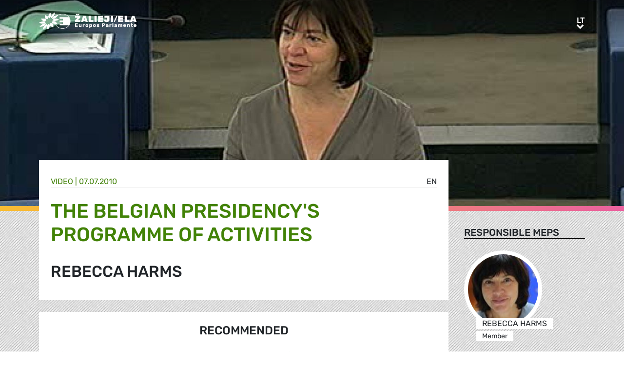

--- FILE ---
content_type: text/html; charset=UTF-8
request_url: https://www.greens-efa.eu/lt/article/media/the-belgian-presidencys-programme-of-activities
body_size: 3840
content:
<!DOCTYPE html>
<html lang="lt">
<head>
<meta charset="UTF-8">
<meta name="viewport" content="width=device-width, initial-scale=1, shrink-to-fit=no">
<title>The Belgian presidency&apos;s programme of activities | Greens/EFA</title>
<base href="https://www.greens-efa.eu/">
<meta name="robots" content="noindex,follow">
<meta name="description" content="">
<meta name="generator" content="Contao Open Source CMS">
<!-- Bootstrap CSS -->
<!--<link href="/files/layout/plugins/bootstrap4/css/bootstrap.min.css" rel="stylesheet">-->
<script>var jslang='lt'</script>
<link rel="stylesheet" href="assets/css/hamburgers.css,mmenu.css,bootstrap-datepicker3.min.css,font-awes...-8ed90fb8.css">            <meta prefix="og: http://ogp.me/ns#" property="og:site_name" content="Greens/EFA" /><meta property="og:title" content="The Belgian presidency's programme of activities" /><meta property="og:type" content="article" /><meta property="og:description" content="" /><meta property="og:image" content="https://www.greens-efa.eu/files/doc/imgs/list/1481898688_9a94aed34105e17eab490f47633c75f1.jpg" /><meta property="og:url" content="https://www.greens-efa.eu/lt/article/media/the-belgian-presidencys-programme-of-activities"><link rel="alternate" hreflang="en" href="https://www.greens-efa.eu/en/article/media/the-belgian-presidencys-programme-of-activities">
<link rel="alternate" hreflang="x-default" href="https://www.greens-efa.eu/en/article/media/the-belgian-presidencys-programme-of-activities">
<link rel="alternate" hreflang="de" href="https://www.greens-efa.eu/de/artikel/media/the-belgian-presidencys-programme-of-activities">
<link rel="alternate" hreflang="fr" href="https://www.greens-efa.eu/fr/article/media/the-belgian-presidencys-programme-of-activities">
<link rel="alternate" hreflang="es" href="https://www.greens-efa.eu/es/article/media/the-belgian-presidencys-programme-of-activities">
<link rel="alternate" hreflang="it" href="https://www.greens-efa.eu/it/article/media/the-belgian-presidencys-programme-of-activities">
<link rel="alternate" hreflang="pl" href="https://www.greens-efa.eu/pl/article/media/the-belgian-presidencys-programme-of-activities">
<link rel="alternate" hreflang="hu" href="https://www.greens-efa.eu/hu/article/media/the-belgian-presidencys-programme-of-activities">
<link rel="alternate" hreflang="cs" href="https://www.greens-efa.eu/cs/article/media/the-belgian-presidencys-programme-of-activities">
<link rel="alternate" hreflang="ca" href="https://www.greens-efa.eu/ca/article/media/the-belgian-presidencys-programme-of-activities">
<link rel="alternate" hreflang="bg" href="https://www.greens-efa.eu/bg/article/media/the-belgian-presidencys-programme-of-activities">
<link rel="alternate" hreflang="ro" href="https://www.greens-efa.eu/ro/article/media/the-belgian-presidencys-programme-of-activities">
<link rel="alternate" hreflang="lt" href="https://www.greens-efa.eu/lt/article/media/the-belgian-presidencys-programme-of-activities">
<!-- Matomo -->
<!--  type="text/plain" data-cc-type="text/javascript" data-cc="2" -->
<script>var _paq=window._paq=window._paq||[];_paq.push(["disableCookies"]);_paq.push(['trackPageView']);_paq.push(['enableLinkTracking']);(function(){var u="//www.greens-efa.eu/piwik/";_paq.push(['setTrackerUrl',u+'matomo.php']);_paq.push(['setSiteId','1']);var d=document,g=d.createElement('script'),s=d.getElementsByTagName('script')[0];g.type='text/javascript';g.async=!0;g.src=u+'matomo.js';s.parentNode.insertBefore(g,s)})()</script>
<!-- End Matomo Code -->
</head>
<body id="top" itemscope itemtype="http://schema.org/WebPage">
<div id="wrapper">
<header id="header">
<div class="inside container">
<a id="logo" href="/lt/" style="background-image: url(/files/layout/img/logo/greens_efa_lt.svg);"><span class="sr-only">Greens/EFA Home</span></a>
<div id="nav-top-right">
<!--
<div id="nav-icons" class="d-none d-sm-block">
<a href="/lt/search"><i class="fa fa-search fa-md pr-2 pr-lg-1 pr-xl-2"></i></a>
<i class="fa fa-facebook fa-md fa-rounded" data-href="https://www.facebook.com/greensefa" data-target="_blank"></i>
<i class="fa fa-twitter fa-md fa-rounded" data-href="https://twitter.com/GreensEFA" data-target="_blank"></i>
<i class="fa fa-instagram fa-md fa-rounded" data-href="https://www.instagram.com/greensefa/" data-target="_blank"></i>
<i class="fa fa-youtube fa-md fa-rounded" data-href="https://www.youtube.com/channel/UC9emZ4AlBYk7tp5zeYfjRfg" data-target="_blank"></i>
</div>
-->
<div id="nav-lang" class="pl-3"><div class="inner">
<span class="cur" aria-hidden="true">lt</span>
<a class="sr-only">lt</a>
<!-- indexer::stop -->
<nav class="mod_changelanguage block">
<ul class="level_1">
<li class="lang-en"><a href="https://www.greens-efa.eu/en/article/media/the-belgian-presidencys-programme-of-activities" title="Article" class="lang-en" hreflang="en" aria-label="Go to current page in anglų" itemprop="url"><span itemprop="name">EN</span></a></li>
<li class="lang-de"><a href="https://www.greens-efa.eu/de/artikel/media/the-belgian-presidencys-programme-of-activities" title="Artikel" class="lang-de" hreflang="de" aria-label="Go to current page in vokiečių" itemprop="url"><span itemprop="name">DE</span></a></li>
<li class="lang-fr"><a href="https://www.greens-efa.eu/fr/article/media/the-belgian-presidencys-programme-of-activities" title="Article" class="lang-fr" hreflang="fr" aria-label="Go to current page in prancūzų" itemprop="url"><span itemprop="name">FR</span></a></li>
<li class="lang-es"><a href="https://www.greens-efa.eu/es/article/media/the-belgian-presidencys-programme-of-activities" title="Article" class="lang-es" hreflang="es" aria-label="Go to current page in ispanų" itemprop="url"><span itemprop="name">ES</span></a></li>
<li class="lang-it"><a href="https://www.greens-efa.eu/it/article/media/the-belgian-presidencys-programme-of-activities" title="Article" class="lang-it" hreflang="it" aria-label="Go to current page in italų" itemprop="url"><span itemprop="name">IT</span></a></li>
<li class="lang-pl"><a href="https://www.greens-efa.eu/pl/article/media/the-belgian-presidencys-programme-of-activities" title="Article" class="lang-pl" hreflang="pl" aria-label="Go to current page in lenkų" itemprop="url"><span itemprop="name">PL</span></a></li>
<li class="lang-hu"><a href="https://www.greens-efa.eu/hu/article/media/the-belgian-presidencys-programme-of-activities" title="Article" class="lang-hu" hreflang="hu" aria-label="Go to current page in vengrų" itemprop="url"><span itemprop="name">HU</span></a></li>
<li class="lang-cs"><a href="https://www.greens-efa.eu/cs/article/media/the-belgian-presidencys-programme-of-activities" title="Article" class="lang-cs" hreflang="cs" aria-label="Go to current page in čekų" itemprop="url"><span itemprop="name">CS</span></a></li>
<li class="lang-ca"><a href="https://www.greens-efa.eu/ca/article/media/the-belgian-presidencys-programme-of-activities" title="Article" class="lang-ca" hreflang="ca" aria-label="Go to current page in katalonų" itemprop="url"><span itemprop="name">CA</span></a></li>
<li class="lang-bg"><a href="https://www.greens-efa.eu/bg/article/media/the-belgian-presidencys-programme-of-activities" title="Article" class="lang-bg" hreflang="bg" aria-label="Go to current page in bulgarų" itemprop="url"><span itemprop="name">BG</span></a></li>
<li class="lang-ro"><a href="https://www.greens-efa.eu/ro/article/media/the-belgian-presidencys-programme-of-activities" title="Article" class="lang-ro" hreflang="ro" aria-label="Go to current page in rumunų" itemprop="url"><span itemprop="name">RO</span></a></li>
<li class="lang-lt active"><strong class="lang-lt active" itemprop="name">LT</strong></li>
</ul>
</nav>
<!-- indexer::continue --></div></div>
</div>
<div id="nav-mobile">
<div id="nav-mobile-btn" class="hamburger hamburger--collapse" type="button">
<div class="hamburger-box">
<div class="hamburger-inner"></div>
</div>
</div>
</div>
</div>
</header>
<div id="container">
<main id="main">
<div class="inside">
<div class="mod_article block" id="article-416">
<div class="my-image-bg w-100" style="padding-bottom: 33%; background-size:cover; background-position: center; background-image: url(files/doc/imgs/jumbo/1481898688_9a94aed34105e17eab490f47633c75f1.jpg);"></div>
<!--
<figure class="item-figure"><img src="files/doc/imgs/jumbo/1481898688_9a94aed34105e17eab490f47633c75f1.jpg" ></figure>
-->
<div class="spacer bg-rainbow"></div>
<section class="my-article-reader bg-dots " itemscope itemtype="http://schema.org/Article">
<div style="display:none"></div>
<div class="container " >
<div class="row no-gutters">
<div class="col-lg-9 py-3 g-pr">
<div class="bg-white p-3 g-pr article-content pt-4" style="top: -10vw;">
<div class="g-uc float-right">                                                <a href="en/article/media/the-belgian-presidencys-programme-of-activities">en</a>                     </div><div style="display:none">NULL
</div>
<div class="g-uc text-my-green-2 bb" data-doc-type="7">
Video
| <time>07.07.2010</time></div>
<h1 class="text-my-green-2 py-3 g-hy" itemprop="name">The Belgian presidency's programme of activities</h1>
<h2>Rebecca Harms</h2>
<div class="text"><p></p></div>
</div>
<div class="bg-white p-3 mt-3 g-pr noprint" style="top: -10vw;">
<h4 class="g-uc text-center">Recommended</h4>
<div class="my-block-latest maxh">
<div class="row">
<div class="col-xl-3 col-sm-6 ">
<div class="article-box article   text-my-green-2" data-target="_self" data-href="lt/article/policypaper/our-achievements-in-the-european-parliament-2014-2019">
<div class="g-uc mt-2 g-hy h4">
Policy Paper                </div>
<div class="my-text-in-img">
<div class="g-img-cap">© lilly3</div>            <img class="g-img" src="assets/images/5/jigsaw_istock_000001356597large____lilly3-78cd7ff6.jpg" alt="Green jigsaw"  />
<div class="text">
<div class="headline bg-bar bg-bar-tiny bg-bar-white text-black">
<h3><a target="_self" href="lt/article/policypaper/our-achievements-in-the-european-parliament-2014-2019">Mūsų pasiekimai 2014–2019 m.</a></h3>
</div>
<div class="date bg-bar bg-bar-tiny bg-bar-white text-black"><span>07.01.2019</span></div>
</div>
</div>
</div>
</div>
<div class="col-xl-3 col-sm-6 ">
<div class="article-box article   text-my-green-2" data-target="_self" data-href="lt/article/document/-4392">
<div class="g-uc mt-2 g-hy h4">
Publication                </div>
<div class="my-text-in-img">
<img class="g-img" src="assets/images/0/green_jobs_gnd_brochure_2014.jpg-6da085d4.jpg" alt="Green jobs GND brochure 2014"  />
<div class="text">
<div class="headline bg-bar bg-bar-tiny bg-bar-white text-black">
<h3><a target="_self" href="lt/article/document/-4392">ŽALIOSIOS DARBO VIETOS</a></h3>
</div>
<div class="date bg-bar bg-bar-tiny bg-bar-white text-black"><span>20.02.2014</span></div>
</div>
</div>
</div>
</div>
</div>
</div>
</div>
</div>
<div class="col-lg-3 g-pr">
<div class="pt-lg-4 pl-xl-5 pl-lg-4 pt-2 pl-2 g-pr">
<div class="mb-5">
<h4 class="h5 g-uc bb-black mb-3">Responsible MEPs</h4>
<div data-prio="0" class="item   person g-pr mb-2" data-tags=",DEU,294,6,586,4,438,514,5,422,492,5,422,469,4,438,512,5,422,486,4,422,516," data-modal="true" data-href="lt/person/harms-rebecca?lb" itemprop="contributor" itemscope itemtype="http://schema.org/Person">
<div style="display:none" data-dbg></div>
<div class="img pr-4" style="width:210px;">
<a href="lt/person/harms-rebecca"><img alt="Rebecca Harms" title="Rebecca Harms" class="g-img my-img-circled my-img-circled-lg" src="assets/images/5/rebecca_harms-46eff632.jpg" /></a>
</div>
<div class="text pl-3">
<!--<div class="title bg-bar bg-bar-white" style="width: 210px; margin-top: -22px;">-->
<div class="title bg-bar bg-bar-white" style="width: 210px; margin-top: -22px;">
<div class="g-uc person-name" itemprop="name">Rebecca Harms</div>
<div class="person-title fs-2 active" data-title-key="ms-6-586">Member</div>
</div>
</div>
</div>
</div>
<div class="noprint mb-3">
<h4 class="h5 g-uc bb-black mb-3">Please share<i class="fa fa-share-alt ml-1"></i></h4>
<div class="shariff" data-button-style="icon" data-title="The Belgian presidency's programme of activities" data-url="https://www.greens-efa.eu/lt/article/media/the-belgian-presidencys-programme-of-activities" data-services="facebook twitter addthis"></div>
<div class="addthis_inline_share_toolbox mb" data-title="The Belgian presidency's programme of activities" data-description="" data-url="https://www.greens-efa.eu/lt/article/media/the-belgian-presidencys-programme-of-activities"></div>
<div class="px-2">
<div class="row no-gutters mb-2 ">
<div class="col-4 text-center"><a href="javascript:void(0);" onclick="$('.shariff .facebook a').trigger('click');" class="btn-img"><img src="files/icons/facebook.svg" alt="Facebook"></a></div>
<div class="col-4 text-center"><a href="javascript:void(0);" onclick="$('.shariff .twitter a').trigger('click');" class="btn-img"><img src="files/icons/twitter.svg" alt="Twitter"></a></div>
<div class="col-4 text-center"><a href="javascript:void(0);" onclick="$('.shariff .addthis a').trigger('click');" class="btn-img"><img src="files/icons/plus.svg" alt="More"></a></div>
</div>
<div class="row no-gutters ">
<div class="col-4 text-center"><a href="&#109;&#97;&#105;&#108;&#116;&#111;&#58;?body=https://www.greens-efa.eu/lt/article/media/the-belgian-presidencys-programme-of-activities" class="btn-img"><img src="files/icons/mail.svg" alt="Mail"><span class="label">E-Mail</span></a></div>
<div class="col-4 text-center"><a href="javascript:window.print();" class="btn-img"><img src="files/icons/print.svg" alt="Print"><span class="label">Print</span></a></div>
<div class="col-4 text-center"><a href="javascript:void(0);" onclick="location.href='https://www.greens-efa.eu/lt/article/media/the-belgian-presidencys-programme-of-activities?pdf=416';return false;" data-href="javascript:$('.pdfs').toggle();" class="btn-img"><img src="files/icons/pdf.svg" alt="PDF"><span class="label">Save PDF</span></a></div>
</div>
</div>
</div>
</div>
</div>
</div>
</section>
</div>
</div>
</main>
</div>
<footer id="footer">
<div class="spacer bg-rainbow"></div>
<div class="inside container py-4">
<div class="px-4">
<div class="metaNav">
<hr>
<a href="en/disclaimer" class="text-my-grey-1 fs-2">Disclaimer</a> <span class="text-my-grey-1 fs-2">|</span> <a href="en/privacy-policy" class="text-my-grey-1 fs-2">Privacy policy</a> <span class="text-my-grey-1 fs-2">|</span> <a id="zedwcookiepopup_show" href="#" class="text-my-grey-1 fs-2">Cookie Settings</a>
</div>
</div>
</div>
</footer>
</div>
<script src="/files/layout/plugins/jquery/jquery-3.5.1.min.js"></script>
<script src="/files/layout/plugins/bootstrap4/js/bootstrap.bundle.min.js"></script>
<script src="/files/layout/plugins/js.cookie.js"></script>
<!--<script src="/files/layout/plugins/mmenu/jquery.mmenu.js"></script>--->
<script src="/files/layout/plugins/mmenu-js/dist/mmenu.js"></script>
<!--<script src="system/modules/zedwcookie/assets/zedwcookie.js"></script>-->
<script src="/files/layout/plugins/shariff/shariff.min.js"></script>
<script src="/files/layout/plugins/datepicker/js/bootstrap-datepicker.min.js"></script>
<script src="/files/layout/plugins/slick/slick.min.js"></script>
<script src="/files/layout/js/detectmobilebrowser.js"></script>
<script src="/files/layout/js/app.js?6"></script>
<script src="system/modules/greenscookie/assets/greenscookie.js?6"></script>
</body>
</html>

--- FILE ---
content_type: application/javascript
request_url: https://www.greens-efa.eu/files/layout/js/app.js?6
body_size: 5111
content:
function ytAuto() {
    if($.browser.mobile) return;
    var ytautos = $('[data-yt-auto]');
    if(ytautos.length > 0) {
        var tag = document.createElement('script');
        tag.src = "https://www.youtube.com/iframe_api";
        var firstScriptTag = document.getElementsByTagName('script')[0];
        firstScriptTag.parentNode.insertBefore(tag, firstScriptTag);
    }
}
function onYouTubeIframeAPIReady() {
    var ytautos = $('[data-yt-auto]');
    for(var i = 0; i < ytautos.length; i++) {
        player = new YT.Player($(ytautos[i]).attr('id'), {
            videoId: $(ytautos[i]).attr('data-yt-auto'),
            playerVars: {
                'autoplay': 1,
                'controls': 0,
                'disablekb': 1,
                'fs': 0,
                'loop': 1,
                'modestbranding': 1,
                'rel': 0,
                'showinfo': 0,
                'mute': 1,
                'autohide': 0,
                'playlist': $(ytautos[i]).attr('data-yt-auto'),
                'origin': 'https://www.greens-efa.eu'
            },
            events: {
                'onReady': onYtPlayerReady,
                'onStateChange': onYtPlayerStateChange
            }
        });
    }
}
function onYtPlayerStateChange(event) {
    if(event.data == 2) {
        event.target.playVideo();
    }
}
function onYtPlayerReady(event) {
    event.target.hideVideoInfo();
    event.target.mute();
    event.target.setLoop(true);
    event.target.playVideo();
    //console.log(event.target);
    onResize();
}


function onResize() {
    $('.video-background').each(function(){
        var $s = $(this).closest('section');
        var r = $s.width()/$s.height();
       
            if(r > 21/10) { 
                $(this).find('iframe').css('width', $s.width()+'px');
                $(this).find('iframe').css('height', (($s.width()/21) * 10)+'px');
            } else {
                $(this).find('iframe').css('width', (($s.height()/10) * 21)+'px');
                $(this).find('iframe').css('height', $s.height()+'px');
            }
            


    });
}
$(window).on('resize', function(){
    onResize();
});
$(document).ready(function(){

    $(document).on('click', '.navtoggler', function(e){
        e.preventDefault();
        e.stopPropagation();
        $(this).closest('li').toggleClass('hover');
    });

    $('input.autocomplete_firstname').attr('autocomplete', 'given-name');
    $('input.autocomplete_lastname').attr('autocomplete', 'family-name');
    $('input.autocomplete_email').attr('autocomplete', 'email');
    $('input.autocomplete_organization').attr('autocomplete', 'organization');

    $('input.autocomplete_street,textarea.autocomplete_street').attr('autocomplete', 'street-address ');
    $('input.autocomplete_zip').attr('autocomplete', 'postal-code ');
    $('input.autocomplete_city').attr('autocomplete', 'address-level2');
    $('input.autocomplete_country').attr('autocomplete', 'country-name');
    
    // 
    
    

    var horst = location.host;
    var subdom = horst.split(".");
    if(subdom[0].indexOf("dev")>0) {
        $('body').addClass('subdomain-dev');
        $('body').append('<div id="dbg_dev" class="dbg">SANDBOX!<a href="javascript:$(\'#dbg_dev\').remove();"><i class="fa fa-close"></i></a></div>');
    } else {
        $('body').addClass('subdomain-www');
    }
    // Preview auto show unpublished
    window.setTimeout(function(){
        if($('.cto-toolbar__inside #ctrl_unpublished').length > 0) {
            var bDone = Cookies.get('BE_PREVIEW_SET');
            Cookies.set('BE_PREVIEW_SET', 'yes', { expires: 1 });
            if($('.cto-toolbar__inside #ctrl_unpublished').val() == 'hide' && bDone!='yes') {
                $('.cto-toolbar__inside #ctrl_unpublished').val('show');
                $('.cto-toolbar__inside #ctrl_unpublished').closest('form').find('.tl_submit').trigger('click');
            }
        }
    },500);
    
    
    $(document).on('click', '[data-search-site]', function(e){
        e.preventDefault();
        var fid = $(this).closest('[data-filter-id]').attr('data-filter-id');
        var url = $(this).attr('href');
        console.log(ajaxFilter[fid]); // efaOnly = 1 , tagGroups = array, 
        if(ajaxFilter[fid].tagGroups.length>0) {
            tg = 'tg_' + ajaxFilter[fid].tagGroups[0];
        } else {
            tg = 'tg_0';
        }
        var ht = '#ps__eo_'+ajaxFilter[fid].efaOnly+'__' + tg
        location.href = url + ht;
    });

    onResize();
    $('.ce_form .text, .ce_form .textarea').addClass('form-control');
    $('.ce_form button').addClass('btn btn-my-green-2')
    
    // Mobile navigation
    $( ".nav-menu" ).clone().appendTo( "body" ).addClass('nav-menu-mobile');
    $('.nav-menu-mobile').mmenu({
        slidingSubmenus: false,
        navbars: [{
            position: 'bottom',
            content: [
                '<i class="fa fa-search fa-md mt-2" data-href="/'+jslang+'/search"></i>',
                '<i class="fa fa-facebook fa-md mt-2" data-href="https://www.facebook.com/greensefa" data-target="_blank"></i>',
                '<i class="fa fa-twitter fa-md mt-2" data-href="https://twitter.com/GreensEFA" data-target="_blank"></i>',
                '<i class="fa fa-instagram fa-md mt-2" data-href="https://www.instagram.com/greensefa/" data-target="_blank"></i>',
                '<i class="fa fa-youtube fa-md mt-2" data-href="https://www.youtube.com/channel/UC9emZ4AlBYk7tp5zeYfjRfg" data-target="_blank"></i>',
                '<i class="fa fa-linkedin fa-md mt-2" data-href="https://www.linkedin.com/company/the-greens-efa-in-the-european-parliament/" data-target="_blank"></i>',
            ]
        }],
        "extensions": [
          "position-right",
          "theme-dark"
       ]
    });
    if($("#mm-0").length > 0) {
        var API = $("#mm-0").data( "mmenu" );
        var $icon = $("#nav-mobile-btn");
        $icon.click(function() {
            API.open();
        });
        API.bind( "open:finish", function() {
            setTimeout(function() {
            $icon.addClass( "is-active" );
            }, 100);
        });
        API.bind( "close:finish", function() {
        setTimeout(function() {
            $icon.removeClass( "is-active" );
        }, 100);
        });
    }
    

    $('#btn-footer-subscribe').on('click', function(e){
        e.preventDefault();
        makeModal(defaultFormContent, true);
    });
    $(document).on('click', '[data-iframe-href]', function(e){
        e.preventDefault();
        e.stopPropagation();
        var s = '<iframe frameborder="0" width="100%" height="424" data-cc-replace data-cc="4" data-cc-src="'+$(this).attr('data-iframe-href')+'"></iframe>';
        makeModal(s, true);
    });
    $(document).on('click', '[data-game-href]', function(e){
        e.preventDefault();
        e.stopPropagation();
        var s = '<iframe frameborder="0" width="100%" height="820" src="'+$(this).attr('data-game-href')+'"></iframe>';
        makeModal(s, false, 'lg2');
    });
    $(document).on('hidden.bs.modal', '.modal', function (e) {
        window.setTimeout(function(){$('.modal').remove();}, 300);
    });


    $('.sv-sliders .slides').slick({
        //slidesToShow: 3,
        //slidesToScroll: 3,
        variableWidth: true
      });
    
    $(document).on('click', '[data-href]', function(e){

        e.preventDefault();
        e.stopPropagation();
        
        if($(this).attr('data-target') == '_blank') {
            window.open($(this).attr('data-href'));
        } else {
            if($(this).attr('data-modal') == 'true') {
                $.get($(this).attr('data-href'), function(d){
                    var s = $(d).find('#main .inside > .mod_article > div')[0].outerHTML;
                    //console.log(s);
                    makeModal(s);

                });
            } else {
                if($(this).attr('data-href')) location.href = $(this).attr('data-href');
            }
        }
    });

    // ANKER LINKS from [data-anker-link=sel] to [data-anker=sel]
    $(document).on('click', '[data-anker-link]', function(e){
        e.preventDefault();
        $('html, body').animate({
            scrollTop:$('[data-anker='+$(this).attr('data-anker-link')+']').offset().top
          },'slow');
    });

    // TOGGLEs
    $(document).on('click', '.my-block-accordion .title', function(e){
        e.preventDefault();
        
        //$(this).closest('.my-block-accordion').find('.item.active .content').slideToggle();
        //$(this).closest('.my-block-accordion').find('.item').removeClass('active');
        $(this).closest('.item').find('.content').slideToggle();
        $(this).closest('.item').toggleClass('active');
    });

    $('.show-content-btn').click(function(e){

        e.preventDefault();
        $(this).closest('section').toggleClass('in');
        if($(this).closest('section').hasClass('in')) {
            $(this).find('.fa').removeClass('fa-chevron-down').addClass('fa-chevron-up');
        } else {
            $(this).find('.fa').removeClass('fa-chevron-up').addClass('fa-chevron-down');
        }
        return;

        if ($('#' + $(this).data('content')).hasClass('visible')) {
            $(this).find('.fa').removeClass('fa-chevron-up').addClass('fa-chevron-down');
            $('#' + $(this).data('content')).hide().removeClass('visible');
        }
        else {
            $(this).find('.fa').removeClass('fa-chevron-down').addClass('fa-chevron-up');
            $('#' + $(this).data('content')).show().addClass('visible');
        }
    });

    
    // Person Search
    $(document).on('keyup', '[data-id="fld_person_search"]', function(){
        var s = $(this).val();
        if(s == '') {
            $('.my-person-filter .items').removeClass('search');
        } else {
            var r = new RegExp(s, 'gi');
            $('.my-person-filter .items').addClass('search');
            $('.my-person-filter .items .item').each(function(){
                var v = $(this).find('[itemprop="name"]').html();
                if(!v.match(r)) {
                    $(this).addClass('out');
                } else {
                    $(this).removeClass('out');
                }
            });
        }
    })

    
    $(document).on('click', '.my-person-filter [data-filter]', function(e){
        //console.log(e);
        //console.trace('Click-Trace für .my-person-filter');
        e.preventDefault();

        if($(this).attr('data-filter') == 'efa') {
            $('[data-pirates-only]').attr('data-pirates-only', '0');
            $('[data-persons-visible] .item.hl-efa').removeClass('hide2');
            if($(this).attr('data-efa-only') == '1') {
                $(this).attr('data-efa-only', '0');
                $('[data-persons-visible] .item').removeClass('hide2');
            } else {
                
                $(this).attr('data-efa-only', '1');
                $('[data-persons-visible] .item:not(.hl-efa)').addClass('hide2');
            }
            $('html, body').animate({
                scrollTop:$(this).closest('.container').offset().top
              },'slow');
            return;
        }
        if($(this).attr('data-filter') == 'pirates') {
            $('[data-efa-only]').attr('data-efa-only', '0');
            $('[data-persons-visible] .item.hl-pirates').removeClass('hide2');
            if($(this).attr('data-pirates-only') == '1') {
                $(this).attr('data-pirates-only', '0');
                $('[data-persons-visible] .item').removeClass('hide2');
            } else {
                $(this).attr('data-pirates-only', '1');
                $('[data-persons-visible] .item:not(.hl-pirates)').addClass('hide2');
            }
            $('html, body').animate({
                scrollTop:$(this).closest('.container').offset().top
              },'slow');
            return;
        }
        $('[data-efa-only]').attr('data-efa-only', '0');
        $('[data-pirates-only]').attr('data-pirates-only', '0');
        $('[data-id="fld_person_search"]').val('');

        $('[data-persons-visible]').html($('[data-persons-hidden]').html());
        $('[data-persons-visible]').prepend('<div data-persons-secondary class="items g-fleb-t g-fleb-wrap filter w-100"></div>');
        $('[data-persons-visible]').prepend('<div data-persons-primary class="items g-fleb-t g-fleb-wrap filter w-100"></div>');


        $(this).closest('.filter').find('[data-filter]').removeClass('active');
        $(this).addClass('active');

        var titleTypeId = $(this).attr('data-title-type');
        //if(!!titleTypeId) { } else { titleTypeId = 6; }


        
        $(this).closest('.my-person-filter').find('.item .person-title').removeClass('active');
        


        $(this).closest('.my-person-filter').find('.item').removeClass('highlight1').removeClass('highlight2').removeClass('highlight');
        var highlightIds = $(this).attr('data-highlight').split(',');
        var highlight2Ids = $(this).attr('data-highlight2') ? $(this).attr('data-highlight2').split(',') : [];
        for(var i = 0; i < highlightIds.length; i++) {
            if(highlightIds[i] != '') {
                $(this).closest('.my-person-filter').find('[data-tags*=",'+highlightIds[i]+',"]').addClass('highlight1').addClass('highlight');
                $('[data-persons-visible] [data-persons-primary]').prepend($('[data-persons-visible] .highlight1'));
                //$('[data-persons-visible] .highlight').last().after('');
            }
        }
        for(var i = 0; i < highlight2Ids.length; i++) {
            if(highlight2Ids[i] != '') {
                $(this).closest('.my-person-filter').find('[data-tags*=",'+highlight2Ids[i]+',"]').addClass('highlight2').addClass('highlight');
                $('[data-persons-visible] [data-persons-secondary]').prepend($('[data-persons-visible] .highlight2'));
            }
        }

        if($(this).attr('data-filter') == '') {
            $(this).closest('.my-person-filter').find('.items').removeClass('filter');
            $(this).closest('.my-person-filter').find('.item').removeClass('in');
            $(this).closest('.my-person-filter').find('.item [data-title-type='+titleTypeId+']').addClass('active');
            return;
        }
        var tagIds = $(this).attr('data-filter').split(',');
        
        //console.log(tagIds);
        $(this).closest('.my-person-filter').find('.items').addClass('filter');
        $(this).closest('.my-person-filter').find('.item').removeClass('in');
        
        for(var i = 0; i < tagIds.length; i++) {
            if(tagIds[i] != '') {
                $(this).closest('.my-person-filter').find('[data-tags*=",'+tagIds[i]+',"]').addClass('in');
            }
        }
        //console.log(titleTypeId);
        $(this).closest('.my-person-filter').find('.item').each(function(){
            var titles = $(this).find('[data-title-type='+titleTypeId+']');
            if(titles.length == 1 ) {
                $(this).find('[data-title-type='+titleTypeId+']').addClass('active');
            } else {
                $(this).find('[data-title-type='+titleTypeId+'][data-title-key*="-'+tagIds[0]+'-"]').last().addClass('active');
                //console.log(tagIds[0]);
            }
        });
        
        $('html, body').animate({
            scrollTop:$(this).closest('.container').offset().top
          },'slow');
        
    });
    // init persons
    var persons = $('[data-persons-visible]');
    if(persons.length > 0) {
        $('[data-persons-hidden]').html(persons.html());
        if($('.my-person-filter [data-filter]').length > 1 && $('.my-person-filter [data-filter]').first().attr('data-filter') != 'efa') $('.my-person-filter [data-filter]').first().trigger('click');
    }

    $(document).on('click', '.pagination a', function(e){
        e.preventDefault();
        var fi = $(this).closest('[data-filter-id]');
        if(fi.length == 1) {
            var fid = $(this).closest('[data-filter-id]').attr('data-filter-id');
            ajaxFilter[fid].page = $(this).attr('data-page');
            doAjaxFiltering(fid);
        }
    });
    $(document).on('click', '[data-ajax-filter]', function(e){
        var id = $(this).closest('[data-filter-id]').attr('data-filter-id');
        if($(this).hasClass('activated')) {
            $(this).removeClass('activated');
            $(ajaxFilter[id].target).closest('[data-filter-id]').find('.filter').hide();
        } else {
            $(this).addClass('activated');
            ajaxFilter[id].page = 1;
            doAjaxFiltering(id);
        }
        
    });
    
    $(document).on('click', '.my-block-article-filter [data-taggroup-id]', function(e){
        var tgid = $(this).attr('data-taggroup-id');
        var fid = $(this).closest('[data-filter-id]').attr('data-filter-id');
        $(this).closest('[data-filter-id]').find('[data-taggroup-id]').removeClass('active');
        $(this).addClass('active');
        ajaxFilter[fid].page = 1;
        if(parseInt(tgid) > 0)
            ajaxFilter[fid].tagGroups = [tgid];
        else {
            ajaxFilter[fid].person = null;
            ajaxFilter[fid].efaOnly = 0;
            ajaxFilter[fid].piratesOnly = 0;
            ajaxFilter[fid].search = '';
            ajaxFilter[fid].date_from = null;
            ajaxFilter[fid].date_to = null;
            $('.my-block-article-filter [data-persons]').val(0);
            $('.my-block-article-filter [data-id=fld_article_search]').val('');
            $('.my-block-article-filter [data-efa-only]').attr('data-efa-only', '0');
            $('.my-block-article-filter [data-id=fld_article_date_from]').val('');
            $('.my-block-article-filter [data-id=fld_article_date_to]').val('');
            ajaxFilter[fid].tagGroups = [];
        }
            
        doAjaxFiltering(fid);
    });
    $(document).on('click', '.my-block-article-filter [data-doctype-id]', function(e){
        var tgid = $(this).attr('data-doctype-id');
        var fid = $(this).closest('[data-filter-id]').attr('data-filter-id');
        $(this).closest('[data-filter-id]').find('[data-doctype-id]').removeClass('active');
        $(this).addClass('active');
        ajaxFilter[fid].page = 1;
        if(parseInt(tgid) > 0) {
            ajaxFilter[fid].types = [tgid];
        } else {
            ajaxFilter[fid].types = ajaxFilter[fid].origTypes;
        }
        doAjaxFiltering(fid);
    });
    $(document).on('click', '.my-block-article-filter [data-filter=efa]', function(e){
        var fid = $(this).closest('[data-filter-id]').attr('data-filter-id');
        if($(this).attr('data-efa-only') == '0') {
            $(this).attr('data-efa-only', '1');
            $(this).closest('[data-filter-id]').find('[data-filter=pirates]').attr('data-pirates-only', '0');
            ajaxFilter[fid].piratesOnly = 0;
        } else {
            $(this).attr('data-efa-only', '0');
        }
        ajaxFilter[fid].page = 1;
        ajaxFilter[fid].efaOnly = $(this).attr('data-efa-only');
        doAjaxFiltering(fid);
    });
    $(document).on('click', '.my-block-article-filter [data-filter=pirates]', function(e){
        var fid = $(this).closest('[data-filter-id]').attr('data-filter-id');
        if($(this).attr('data-pirates-only') == '0') {
            $(this).attr('data-pirates-only', '1');
            $(this).closest('[data-filter-id]').find('[data-filter=efa]').attr('data-efa-only', '0');
            ajaxFilter[fid].efaOnly = 0;
        } else {
            $(this).attr('data-pirates-only', '0');
        }
        ajaxFilter[fid].page = 1;
        ajaxFilter[fid].piratesOnly = $(this).attr('data-pirates-only');
        doAjaxFiltering(fid);
    });
    $(document).on('change', '.my-block-article-filter [data-persons]', function(e){
        var fid = $(this).closest('[data-filter-id]').attr('data-filter-id');
        ajaxFilter[fid].page = 1;
        ajaxFilter[fid].person = $(this).val();
        doAjaxFiltering(fid);
    });
    $(document).on('keyup', '.my-block-article-filter [data-id=fld_article_search]', function(e){
        if (e.key === 'Enter' || e.keyCode === 13) {
            var fid = $(this).closest('[data-filter-id]').attr('data-filter-id');
            ajaxFilter[fid].search = $(this).val();
            ajaxFilter[fid].page = 1;
            doAjaxFiltering(fid);
        }
        
    });
    $(document).on('change', '.my-block-article-filter [data-id=fld_article_date_from]', function(e){
        console.log($(this).val())
        var fid = $(this).closest('[data-filter-id]').attr('data-filter-id');
        ajaxFilter[fid].date_from = $(this).val();
        ajaxFilter[fid].page = 1;
        doAjaxFiltering(fid);
    });
    $(document).on('change', '.my-block-article-filter [data-id=fld_article_date_to]', function(e){
        console.log($(this).val())
        var fid = $(this).closest('[data-filter-id]').attr('data-filter-id');
        ajaxFilter[fid].date_to = $(this).val();
        ajaxFilter[fid].page = 1;
        doAjaxFiltering(fid);
    });


    
    // 
});

function doAjaxFiltering(fid) {
    var id = fid;
    var conf = ajaxFilter[id];
    var url = conf.url + '&page=' + conf.page + '&baseUrl='+encodeURIComponent(conf.baseUrl)+'&langs='+JSON.stringify(conf.langs)+'&dateFrom='+conf.date_from+'&dateTo='+conf.date_to+'&efaOnly='+conf.efaOnly+'&piratesOnly='+conf.piratesOnly+'&greensEfaOnly='+conf.greensEfaOnly+'&legacyGroup='+conf.legacyGroup+'&search='+encodeURIComponent(conf.search)+'&person='+conf.person+'&tagGroups='+JSON.stringify(conf.tagGroups)+'&types='+JSON.stringify(conf.types)+'&tagIds='+JSON.stringify(conf.tags) +'&style=' + conf.style;
    conf.page++;
    $(conf.target).addClass('loading');
    $(conf.target).append('<div class="spinner-border"></div>');
    $.get(url, function(d){
        $(conf.target).closest('[data-filter-id]').find('.filter').show();
        $(conf.target).html(d);
        $(conf.target).removeClass('loading');
        $('html, body').animate({
            scrollTop:$(conf.target).closest('.wrapper').offset().top
          },'slow');
    });
}

function setTab(tid, t) {
    ajaxFilter[tid]['page'] = 1;
    ajaxFilter[tid]['efaOnly'] = 0;
    ajaxFilter[tid]['piratesOnly'] = 0;
    ajaxFilter[tid]['greensEfaOnly'] = 0;
    // data-filter-id="<?= $tid ?>"
    $('[data-filter-id='+tid+'] .tab_list .tab').removeClass('active');
    $('[data-filter-id='+tid+'] .bordered').removeClass('bordered_efa');
    $('[data-filter-id='+tid+'] .bordered').removeClass('bordered_pirates');
    if(t == 'efa') {
        ajaxFilter[tid]['efaOnly'] = 1;
        $('[data-filter-id='+tid+'] .tab_list .tab_efa').addClass('active');
        $('[data-filter-id='+tid+'] .bordered').addClass('bordered_efa');
    }
    if(t == 'pirates') {
        ajaxFilter[tid]['piratesOnly'] = 1;
        $('[data-filter-id='+tid+'] .tab_list .tab_pirates').addClass('active');
        $('[data-filter-id='+tid+'] .bordered').addClass('bordered_pirates');
    }
    if(t == 'greens') {
        ajaxFilter[tid]['greensEfaOnly'] = 1;
        $('[data-filter-id='+tid+'] .tab_list .tab_greens').addClass('active');
    }
    doAjaxFiltering(tid);
    
}

function makeModal(text, bPadding, size) {
    //console.log("modal");
    var cls = '';
    if(bPadding == true) {
        cls = 'p-4'
    }
    if(typeof size == 'undefined') size = 'lg';
    var s = `<div id="myModal" class="modal fade" role="dialog" style="">
    <div class="modal-dialog modal-${size}">
  
      <!-- Modal content-->
      <div class="modal-content ${cls}">
        <div class="modal-header">
          <button type="button" class="close" data-dismiss="modal" aria-label="close">&times;</button>
          <!--<h4 class="modal-title">Modal Header</h4>-->
        </div>
        <div class="modal-body">
          ${text}
        </div>
        <!--<div class="modal-footer">
          <button type="button" class="btn btn-default" data-dismiss="modal">Close</button>
        </div>-->
      </div>
  
    </div>
  </div>`;
  $('#myModal').remove();
  $('body').append(s);
  $('#myModal').modal('show');
  
  setTimeout(function() { $('#myModal [data-dismiss]').focus(); }, 1000);
  }

--- FILE ---
content_type: image/svg+xml
request_url: https://www.greens-efa.eu/files/icons/twitter.svg
body_size: 609
content:
<svg id="Layer_1" data-name="Layer 1" xmlns="http://www.w3.org/2000/svg" viewBox="0 0 20.93 20.93"><defs><style>.cls-1{fill:#fff;}</style></defs><path class="cls-1" d="M16.31,7.76c0,.12,0,.25,0,.38a8.35,8.35,0,0,1-12.85,7,5.37,5.37,0,0,0,.7,0A5.86,5.86,0,0,0,7.81,14a2.94,2.94,0,0,1-2.74-2,3.07,3.07,0,0,0,1.33-.05A2.94,2.94,0,0,1,4,9V9a3,3,0,0,0,1.33.37A3,3,0,0,1,4.46,5.4a8.41,8.41,0,0,0,6.06,3.07,3,3,0,0,1-.08-.67,2.94,2.94,0,0,1,5.08-2,5.89,5.89,0,0,0,1.86-.71A2.93,2.93,0,0,1,16.09,6.7a6,6,0,0,0,1.69-.46,6.07,6.07,0,0,1-1.47,1.52M10.47,0A10.47,10.47,0,1,0,20.93,10.47,10.47,10.47,0,0,0,10.47,0"/></svg>

--- FILE ---
content_type: image/svg+xml
request_url: https://www.greens-efa.eu/files/layout/img/logo/greens_efa_lt.svg
body_size: 19999
content:
<svg id="Layer_1" data-name="Layer 1" xmlns="http://www.w3.org/2000/svg" viewBox="0 0 197.95 35.17"><defs><style>.cls-1{fill:#fff;}</style></defs><path class="cls-1" d="M63.74,18.6a14.32,14.32,0,0,1-2.5,8.07H42.06V23.4h6.63V20.15H42.06V16.89h6.63V13.51H42.06V10.25H61a14.28,14.28,0,0,1,2.7,8.35" transform="translate(-0.2 -0.4)"/><path class="cls-1" d="M22.8.92h0s-.2.29-.51.76-.73,1.14-1.17,1.9a24.24,24.24,0,0,0-1.24,2.5,10.63,10.63,0,0,0-.77,2.55,4.06,4.06,0,0,0,.16,2A3.11,3.11,0,0,0,20,11.82a3.82,3.82,0,0,0,.85.61,2.18,2.18,0,0,0,.4.16s.19-.15.48-.42A11.63,11.63,0,0,0,22.84,11,10.24,10.24,0,0,0,24,9.19a7,7,0,0,0,.7-2.25,6.79,6.79,0,0,0-.13-2.31,9.17,9.17,0,0,0-.67-1.92,9.79,9.79,0,0,0-.74-1.3C23,1.1,22.8.92,22.8.92" transform="translate(-0.2 -0.4)"/><path class="cls-1" d="M8.54,18.72H8.48c-.91.14-1.87.35-2.8.58s-1.82.48-2.61.72-1.47.45-2,.61-.82.26-.89.27h0a3.86,3.86,0,0,0,.63.48,14,14,0,0,0,1.7.95,12,12,0,0,0,2.41.85,7.88,7.88,0,0,0,2.79.15h.13A8.93,8.93,0,0,0,9.19,23a9.64,9.64,0,0,0,1.18-.45,10.61,10.61,0,0,0,1-.54c.32-.19.6-.39.86-.58s.48-.38.67-.56.37-.34.5-.47.24-.25.3-.33a.78.78,0,0,0,.11-.13s-.09-.12-.29-.28a4.26,4.26,0,0,0-.95-.55,5.91,5.91,0,0,0-1.64-.45,8.8,8.8,0,0,0-2.4,0" transform="translate(-0.2 -0.4)"/><path class="cls-1" d="M33.4,12.93h-.15a8.64,8.64,0,0,0-2.52.76,10.2,10.2,0,0,0-1.87,1.17A11.26,11.26,0,0,0,27.69,16c-.26.29-.4.47-.41.47a1.59,1.59,0,0,0,.31.3,5,5,0,0,0,1,.58,6.4,6.4,0,0,0,1.7.49,9.18,9.18,0,0,0,2.47,0,25.53,25.53,0,0,0,2.84-.58c.94-.24,1.83-.51,2.62-.77s1.45-.49,1.94-.67.78-.29.82-.29h0a4.12,4.12,0,0,0-.65-.5,13.91,13.91,0,0,0-1.72-1,11.57,11.57,0,0,0-2.43-.89,7.49,7.49,0,0,0-2.76-.17" transform="translate(-0.2 -0.4)"/><path class="cls-1" d="M4.6,12.41Zm-.4.51s.13.29.34.68a10.59,10.59,0,0,0,.9,1.45,9.84,9.84,0,0,0,1.44,1.64,6.34,6.34,0,0,0,2,1.23,4.06,4.06,0,0,0,.73.22,6.29,6.29,0,0,0,.74.11,5.63,5.63,0,0,0,.71,0,4,4,0,0,0,.7-.06q.35,0,.69-.12l.63-.17c.21-.06.4-.13.58-.2a4.53,4.53,0,0,0,.49-.2l.41-.19.31-.16.2-.11.07,0a3,3,0,0,0,0-.45,3.59,3.59,0,0,0-.28-1A3.44,3.44,0,0,0,14,14.36a4.45,4.45,0,0,0-1.74-.92,18.31,18.31,0,0,0-2.52-.38c-.89-.07-1.79-.1-2.59-.12h-2a4.06,4.06,0,0,1-.87,0" transform="translate(-0.2 -0.4)"/><path class="cls-1" d="M12.44,6.05s-.06.27-.12.72a16.79,16.79,0,0,0-.14,1.73,11.54,11.54,0,0,0,.13,2.17,5.53,5.53,0,0,0,.72,2,3.37,3.37,0,0,0,1.08,1.08,4.05,4.05,0,0,0,1.28.5,5.53,5.53,0,0,0,1.23.14,7,7,0,0,0,.91-.06l.15,0,.11,0,.06,0h0s.11-.19.26-.5a6.81,6.81,0,0,0,.46-1.26,5.11,5.11,0,0,0,.18-1.68,3.6,3.6,0,0,0-.6-1.75,5.6,5.6,0,0,0-1.55-1.38,11.48,11.48,0,0,0-1.9-.93,16,16,0,0,0-1.62-.54,6.05,6.05,0,0,1-.67-.2" transform="translate(-0.2 -0.4)"/><path class="cls-1" d="M36.75,6.29c-.43.06-.9.14-1.39.25A14.09,14.09,0,0,0,33.83,7a13.53,13.53,0,0,0-1.55.62,10.32,10.32,0,0,0-1.5.88,11.39,11.39,0,0,0-2.09,1.83A9.48,9.48,0,0,0,27.45,12a8,8,0,0,0-.58,1.28,4.34,4.34,0,0,0-.15.5l.14,0,.39,0h.61c.24,0,.51,0,.81-.08s.6-.09.94-.17.69-.18,1.06-.3a12,12,0,0,0,1.18-.47,10.75,10.75,0,0,0,1.24-.66,16.76,16.76,0,0,0,2.42-1.81A25.33,25.33,0,0,0,37.45,8.4c.54-.62,1-1.17,1.29-1.56s.46-.64.46-.65-.06,0-.18,0h-.5c-.22,0-.48,0-.78,0s-.63,0-1,.1" transform="translate(-0.2 -0.4)"/><path class="cls-1" d="M32.6.4s-.32.2-.81.54-1.14.84-1.87,1.44a28.11,28.11,0,0,0-2.28,2.07,17.06,17.06,0,0,0-2,2.44,9,9,0,0,0-1.12,2.28,5.42,5.42,0,0,0-.27,1.73,4,4,0,0,0,.15,1.1,2.38,2.38,0,0,0,.15.39s.21-.07.57-.23a13.47,13.47,0,0,0,1.41-.74,12.91,12.91,0,0,0,1.83-1.35A10.77,10.77,0,0,0,30.15,8a12.2,12.2,0,0,0,1.32-2.56A17.24,17.24,0,0,0,32.21,3c.17-.75.26-1.39.32-1.85S32.6.4,32.6.4Z" transform="translate(-0.2 -0.4)"/><path class="cls-1" d="M19.82,23.83h0s-.2.15-.49.42a11.74,11.74,0,0,0-1.11,1.16A9.89,9.89,0,0,0,17,27.16a6.9,6.9,0,0,0-.74,2.23,6.63,6.63,0,0,0,.12,2.32,10.2,10.2,0,0,0,.7,2,12.13,12.13,0,0,0,.79,1.37,3.7,3.7,0,0,0,.38.51s.21-.27.53-.73S19.58,33.72,20,33a20.6,20.6,0,0,0,1.28-2.48,9.82,9.82,0,0,0,.76-2.57,4.35,4.35,0,0,0-.18-2,3.45,3.45,0,0,0-.79-1.26,3.73,3.73,0,0,0-.87-.64,2.35,2.35,0,0,0-.41-.18" transform="translate(-0.2 -0.4)"/><path class="cls-1" d="M12.31,22.6c-.29,0-.6.09-.94.16s-.69.17-1.06.29a11.28,11.28,0,0,0-1.16.44,11.79,11.79,0,0,0-1.24.61,20.25,20.25,0,0,0-2.5,1.69c-.77.61-1.47,1.23-2.05,1.79S2.3,28.63,2,29l-.51.58a.79.79,0,0,0,.25.05c.17,0,.41,0,.71,0s.66,0,1.07,0,.85-.06,1.33-.12.84-.13,1.28-.23.9-.21,1.36-.35a13.89,13.89,0,0,0,1.35-.52,9.71,9.71,0,0,0,1.31-.7A11.11,11.11,0,0,0,12.28,26a9.33,9.33,0,0,0,1.28-1.67,8.09,8.09,0,0,0,.61-1.25,3.81,3.81,0,0,0,.16-.49l-.14,0-.41,0h-.63c-.25,0-.53,0-.84.08m2,0Z" transform="translate(-0.2 -0.4)"/><path class="cls-1" d="M16.53,24s-.22.07-.58.22a13.18,13.18,0,0,0-1.44.71,12.83,12.83,0,0,0-1.88,1.28,11.35,11.35,0,0,0-3.3,4.41,16.83,16.83,0,0,0-.83,2.36c-.19.72-.31,1.34-.39,1.78s-.09.71-.09.72H8s.36-.18.88-.49,1.2-.76,2-1.31a27.54,27.54,0,0,0,2.39-1.92,15.26,15.26,0,0,0,2.1-2.33,8.18,8.18,0,0,0,1.17-2.23,5.4,5.4,0,0,0,.29-1.71,4.09,4.09,0,0,0-.14-1.1,2.38,2.38,0,0,0-.15-.39" transform="translate(-0.2 -0.4)"/><path class="cls-1" d="M29.35,18.31a6.66,6.66,0,0,0-.67.12,5.79,5.79,0,0,0-.63.17c-.19,0-.38.12-.55.18L27,19l-.4.19-.3.15-.19.11-.07,0a2,2,0,0,0,0,.46A4.24,4.24,0,0,0,26.39,21a3.89,3.89,0,0,0,.9,1.24,4.83,4.83,0,0,0,1.82,1,19.28,19.28,0,0,0,2.62.52c.91.12,1.85.2,2.68.25s1.58.08,2.12.1a5.09,5.09,0,0,1,.9.06s-.15-.32-.38-.75a16.91,16.91,0,0,0-1-1.61A11.37,11.37,0,0,0,34.47,20a6.58,6.58,0,0,0-2.07-1.36,4.81,4.81,0,0,0-.79-.25,7,7,0,0,0-.78-.13,6.32,6.32,0,0,0-.75,0c-.25,0-.49,0-.73.06m8.08,5.87h0" transform="translate(-0.2 -0.4)"/><path class="cls-1" d="M23.56,22.11l-.09,0h-.13a4.48,4.48,0,0,0-.26.5,6.94,6.94,0,0,0-.46,1.27,5.3,5.3,0,0,0-.16,1.71,3.59,3.59,0,0,0,.65,1.81A6.24,6.24,0,0,0,24.74,29a13.5,13.5,0,0,0,2,1.11c.66.3,1.27.53,1.71.68a6.48,6.48,0,0,1,.73.27s.05-.29.09-.75a17.81,17.81,0,0,0,.09-1.83,13.35,13.35,0,0,0-.22-2.31A6.25,6.25,0,0,0,28.35,24a3.84,3.84,0,0,0-1.21-1.2,4.72,4.72,0,0,0-1.4-.56,6.18,6.18,0,0,0-1.29-.14,8.62,8.62,0,0,0-.89.05" transform="translate(-0.2 -0.4)"/><path class="cls-1" d="M48,33.63l-.76,0h-.15c-.51,0-1-.07-1.52-.14h-.07A16.12,16.12,0,0,1,33.94,26c-.13-.23-.26-.46-.37-.69l-.07-.13a.38.38,0,0,1,.16-.51.38.38,0,0,1,.51.16l.07.13c.11.22.23.44.35.65A15.38,15.38,0,0,0,45.65,32.7h.06a14.15,14.15,0,0,0,1.46.14h.14l.72,0,.72,0h.15a14.22,14.22,0,0,0,1.45-.14h.06a15.38,15.38,0,0,0,11-7.07l0-.09a13.55,13.55,0,0,0,2-7A14.23,14.23,0,0,0,55,5.67l-.07,0a16.29,16.29,0,0,0-5.24-1.41h-.06l-.73,0h-.08c-.55,0-1,0-1.48,0h-.08l-.73.06h0a16.09,16.09,0,0,0-5.32,1.44l-.87.45A.38.38,0,0,1,39.74,6a.37.37,0,0,1,.15-.51c.36-.21.64-.35.91-.48a16.81,16.81,0,0,1,5.55-1.5h.06l.76,0h.09c.57,0,1,0,1.54,0h.09l.76,0h0A17,17,0,0,1,55.26,5l.07,0A15,15,0,0,1,64.2,18.5a14.42,14.42,0,0,1-2,7.35.42.42,0,0,1,0,.1,16.12,16.12,0,0,1-11.6,7.5h-.06c-.5.07-1,.11-1.52.14h-.16Z" transform="translate(-0.2 -0.4)"/><path class="cls-1" d="M73.42,30a.25.25,0,0,1-.08-.18V23a.26.26,0,0,1,.26-.28h5a.27.27,0,0,1,.19.08.28.28,0,0,1,.08.2v1a.26.26,0,0,1-.08.19.26.26,0,0,1-.19.07H75.25v1.34h3.11a.28.28,0,0,1,.2.08.27.27,0,0,1,.08.19v1a.3.3,0,0,1-.08.2.27.27,0,0,1-.2.07H75.25v1.37h3.43a.3.3,0,0,1,.2.08.28.28,0,0,1,.08.2v1a.26.26,0,0,1-.08.19.29.29,0,0,1-.2.07H73.6A.22.22,0,0,1,73.42,30Z" transform="translate(-0.2 -0.4)"/><path class="cls-1" d="M81.57,29.53A2.52,2.52,0,0,1,81,27.77V24.83a.22.22,0,0,1,.08-.19.24.24,0,0,1,.18-.07h1.41a.26.26,0,0,1,.19.07.26.26,0,0,1,.08.19v2.88c0,.65.29,1,.88,1a.86.86,0,0,0,.66-.25,1,1,0,0,0,.24-.72V24.83a.22.22,0,0,1,.08-.19.26.26,0,0,1,.19-.07h1.4a.24.24,0,0,1,.26.26v5a.24.24,0,0,1-.07.18.22.22,0,0,1-.19.08H85.1a.29.29,0,0,1-.2-.07.26.26,0,0,1-.08-.19v-.4a2,2,0,0,1-1.75.77A2,2,0,0,1,81.57,29.53Z" transform="translate(-0.2 -0.4)"/><path class="cls-1" d="M89,30a.22.22,0,0,1-.08-.18V24.84a.25.25,0,0,1,.07-.19.22.22,0,0,1,.19-.08h1.29a.27.27,0,0,1,.28.27v.4a1.92,1.92,0,0,1,.69-.5,2.26,2.26,0,0,1,.88-.17h.48a.26.26,0,0,1,.19.07.25.25,0,0,1,.07.19V26a.24.24,0,0,1-.07.18.24.24,0,0,1-.19.08H91.73a.89.89,0,0,0-.65.23.93.93,0,0,0-.23.66v2.65a.26.26,0,0,1-.08.19.26.26,0,0,1-.19.07h-1.4A.22.22,0,0,1,89,30Z" transform="translate(-0.2 -0.4)"/><path class="cls-1" d="M95.4,29.53a2.37,2.37,0,0,1-.77-1.75c0-.09,0-.25,0-.47s0-.39,0-.48a2.34,2.34,0,0,1,.79-1.74,3.57,3.57,0,0,1,4,0,2.35,2.35,0,0,1,.8,1.74,4.19,4.19,0,0,1,0,.48,4.11,4.11,0,0,1,0,.47,2.37,2.37,0,0,1-.77,1.75,3.7,3.7,0,0,1-4.1,0Zm2.69-1a1.38,1.38,0,0,0,.25-.82c0-.07,0-.21,0-.42s0-.36,0-.43a1.43,1.43,0,0,0-.25-.82.76.76,0,0,0-.64-.27.78.78,0,0,0-.65.27,1.51,1.51,0,0,0-.24.82v.85a1.45,1.45,0,0,0,.24.82.78.78,0,0,0,.65.27A.76.76,0,0,0,98.09,28.55Z" transform="translate(-0.2 -0.4)"/><path class="cls-1" d="M102.43,32a.25.25,0,0,1-.07-.19v-7a.25.25,0,0,1,.07-.19.29.29,0,0,1,.2-.07h1.26a.24.24,0,0,1,.26.26v.38a1.94,1.94,0,0,1,1.64-.75,2.09,2.09,0,0,1,1.61.64,2.65,2.65,0,0,1,.63,1.82c0,.09,0,.22,0,.39s0,.3,0,.4a2.73,2.73,0,0,1-.63,1.79,2.09,2.09,0,0,1-1.61.65,1.76,1.76,0,0,1-1.53-.7v2.33a.26.26,0,0,1-.08.19A.24.24,0,0,1,104,32h-1.36A.29.29,0,0,1,102.43,32Zm3.43-3.56a1.44,1.44,0,0,0,.24-.78,2.73,2.73,0,0,0,0-.32,2.83,2.83,0,0,0,0-.33,1.38,1.38,0,0,0-.24-.77.78.78,0,0,0-.68-.28.79.79,0,0,0-.68.29,1.2,1.2,0,0,0-.24.73c0,.09,0,.22,0,.4s0,.3,0,.39a1.11,1.11,0,0,0,.25.68.84.84,0,0,0,.67.26A.8.8,0,0,0,105.86,28.41Z" transform="translate(-0.2 -0.4)"/><path class="cls-1" d="M110.71,29.53a2.37,2.37,0,0,1-.77-1.75c0-.09,0-.25,0-.47s0-.39,0-.48a2.35,2.35,0,0,1,.8-1.74,3.57,3.57,0,0,1,4.05,0,2.38,2.38,0,0,1,.79,1.74,4.19,4.19,0,0,1,0,.48,4.11,4.11,0,0,1,0,.47,2.37,2.37,0,0,1-.77,1.75,3.7,3.7,0,0,1-4.1,0Zm2.7-1a1.45,1.45,0,0,0,.24-.82,4.14,4.14,0,0,0,0-.42,4.26,4.26,0,0,0,0-.43,1.51,1.51,0,0,0-.24-.82.79.79,0,0,0-.65-.27.76.76,0,0,0-.64.27,1.43,1.43,0,0,0-.25.82v.85a1.38,1.38,0,0,0,.25.82.76.76,0,0,0,.64.27A.79.79,0,0,0,113.41,28.55Z" transform="translate(-0.2 -0.4)"/><path class="cls-1" d="M118.52,29.91a2.44,2.44,0,0,1-.86-.58,1,1,0,0,1-.28-.61.25.25,0,0,1,.08-.18.28.28,0,0,1,.17-.07h1.28a.14.14,0,0,1,.11.05l.2.13a1.75,1.75,0,0,0,.38.23A1,1,0,0,0,120,29a.93.93,0,0,0,.47-.11.35.35,0,0,0,.19-.31.37.37,0,0,0-.1-.28.93.93,0,0,0-.38-.2,5.48,5.48,0,0,0-.85-.21q-1.83-.36-1.83-1.68a1.38,1.38,0,0,1,.28-.83,1.92,1.92,0,0,1,.82-.63,3.09,3.09,0,0,1,1.31-.25,3.45,3.45,0,0,1,1.34.24,2.48,2.48,0,0,1,.86.57.92.92,0,0,1,.29.6.25.25,0,0,1-.06.17.23.23,0,0,1-.17.08H121a.25.25,0,0,1-.15-.05,1.65,1.65,0,0,1-.25-.15,2.67,2.67,0,0,0-.34-.2.88.88,0,0,0-.36-.07.63.63,0,0,0-.41.12.35.35,0,0,0-.15.29.37.37,0,0,0,.09.26.93.93,0,0,0,.37.2,7.34,7.34,0,0,0,.85.2,2.91,2.91,0,0,1,1.51.63,1.47,1.47,0,0,1,.47,1.07,1.44,1.44,0,0,1-.71,1.26,3.54,3.54,0,0,1-2,.47A3.82,3.82,0,0,1,118.52,29.91Z" transform="translate(-0.2 -0.4)"/><path class="cls-1" d="M128.09,30a.22.22,0,0,1-.08-.18V23a.27.27,0,0,1,.07-.2.26.26,0,0,1,.19-.08h3a3.41,3.41,0,0,1,2.16.62,2.21,2.21,0,0,1,.78,1.83,2.11,2.11,0,0,1-.78,1.79,3.47,3.47,0,0,1-2.16.6h-1.2v2.27A.29.29,0,0,1,130,30a.24.24,0,0,1-.2.08h-1.52A.22.22,0,0,1,128.09,30Zm3.12-4a1,1,0,0,0,.68-.23.83.83,0,0,0,.25-.66,1,1,0,0,0-.22-.67.92.92,0,0,0-.71-.25H130V26Z" transform="translate(-0.2 -0.4)"/><path class="cls-1" d="M136.64,29.93a1.82,1.82,0,0,1-.72-.59,1.48,1.48,0,0,1-.26-.83,1.4,1.4,0,0,1,.6-1.17,3.68,3.68,0,0,1,1.65-.61l1.31-.2V26.4a.88.88,0,0,0-.16-.57.7.7,0,0,0-.54-.18.8.8,0,0,0-.36.08,2.06,2.06,0,0,0-.32.22l-.24.17a.14.14,0,0,1-.11.07h-1.22a.24.24,0,0,1-.18-.07A.23.23,0,0,1,136,26a1.23,1.23,0,0,1,.29-.64,2.1,2.1,0,0,1,.83-.6,3.38,3.38,0,0,1,1.39-.26,2.82,2.82,0,0,1,2,.58,2,2,0,0,1,.63,1.55v3.19a.29.29,0,0,1-.07.18.24.24,0,0,1-.19.08h-1.31a.22.22,0,0,1-.18-.08.25.25,0,0,1-.08-.18v-.37a1.6,1.6,0,0,1-.64.53,2.19,2.19,0,0,1-1,.21A2.31,2.31,0,0,1,136.64,29.93ZM139,28.6a1.24,1.24,0,0,0,.29-.88v-.13l-.88.15c-.59.11-.89.32-.89.63a.46.46,0,0,0,.21.39.85.85,0,0,0,.51.15A1,1,0,0,0,139,28.6Z" transform="translate(-0.2 -0.4)"/><path class="cls-1" d="M143.41,30a.25.25,0,0,1-.08-.18V24.84a.25.25,0,0,1,.07-.19.24.24,0,0,1,.19-.08h1.29a.24.24,0,0,1,.2.08.26.26,0,0,1,.08.19v.4a2.1,2.1,0,0,1,.69-.5,2.3,2.3,0,0,1,.88-.17h.48a.24.24,0,0,1,.26.26V26a.24.24,0,0,1-.07.18.22.22,0,0,1-.19.08h-1.07a.89.89,0,0,0-.65.23.93.93,0,0,0-.23.66v2.65a.25.25,0,0,1-.07.19.29.29,0,0,1-.2.07h-1.4A.22.22,0,0,1,143.41,30Z" transform="translate(-0.2 -0.4)"/><path class="cls-1" d="M149.34,30a.26.26,0,0,1-.08-.19v-7a.26.26,0,0,1,.08-.19.27.27,0,0,1,.2-.07h1.32a.24.24,0,0,1,.26.26v7a.24.24,0,0,1-.07.18.22.22,0,0,1-.19.08h-1.32A.27.27,0,0,1,149.34,30Z" transform="translate(-0.2 -0.4)"/><path class="cls-1" d="M154,29.93a1.72,1.72,0,0,1-.71-.59,1.45,1.45,0,0,1,.33-2,3.68,3.68,0,0,1,1.65-.61l1.31-.2V26.4a.83.83,0,0,0-.16-.57.67.67,0,0,0-.54-.18.72.72,0,0,0-.35.08,1.68,1.68,0,0,0-.32.22l-.25.17s-.06.07-.1.07h-1.23a.21.21,0,0,1-.17-.07.17.17,0,0,1-.06-.16,1.13,1.13,0,0,1,.28-.64,2.14,2.14,0,0,1,.84-.6,3.3,3.3,0,0,1,1.38-.26,2.79,2.79,0,0,1,2,.58,2,2,0,0,1,.63,1.55v3.19a.24.24,0,0,1-.07.18.22.22,0,0,1-.19.08h-1.3a.27.27,0,0,1-.27-.26v-.37a1.6,1.6,0,0,1-.64.53,2.15,2.15,0,0,1-1,.21A2.32,2.32,0,0,1,154,29.93Zm2.31-1.33a1.24,1.24,0,0,0,.29-.88v-.13l-.88.15c-.59.11-.89.32-.89.63a.46.46,0,0,0,.21.39.85.85,0,0,0,.51.15A1,1,0,0,0,156.33,28.6Z" transform="translate(-0.2 -0.4)"/><path class="cls-1" d="M160.79,30a.25.25,0,0,1-.08-.18v-5a.26.26,0,0,1,.08-.19.28.28,0,0,1,.19-.07h1.22a.25.25,0,0,1,.19.07.26.26,0,0,1,.08.19v.36a2.26,2.26,0,0,1,.65-.52,1.94,1.94,0,0,1,.91-.21,1.6,1.6,0,0,1,1.6.91,1.86,1.86,0,0,1,.71-.65,2,2,0,0,1,1-.26,1.83,1.83,0,0,1,1.41.59,2.44,2.44,0,0,1,.55,1.74v3a.25.25,0,0,1-.08.18A.22.22,0,0,1,169,30h-1.3a.25.25,0,0,1-.19-.07.22.22,0,0,1-.08-.19V26.86a1,1,0,0,0-.21-.71.71.71,0,0,0-.55-.22.7.7,0,0,0-.54.22,1,1,0,0,0-.2.71v2.92a.25.25,0,0,1-.08.18.22.22,0,0,1-.19.08h-1.3a.25.25,0,0,1-.19-.07.22.22,0,0,1-.08-.19V26.86a1,1,0,0,0-.22-.71.71.71,0,0,0-.55-.22.69.69,0,0,0-.53.22,1,1,0,0,0-.22.7v2.93a.24.24,0,0,1-.07.18.22.22,0,0,1-.19.08H161A.25.25,0,0,1,160.79,30Z" transform="translate(-0.2 -0.4)"/><path class="cls-1" d="M172,29.46a2.64,2.64,0,0,1-.76-2v-.32a2.69,2.69,0,0,1,.78-2,2.78,2.78,0,0,1,2-.71,3,3,0,0,1,1.54.37,2.27,2.27,0,0,1,.94,1,3.31,3.31,0,0,1,.31,1.44v.27a.27.27,0,0,1-.08.19.28.28,0,0,1-.2.08h-3.35v.06a1.38,1.38,0,0,0,.22.77.72.72,0,0,0,.61.29.76.76,0,0,0,.4-.1,1.42,1.42,0,0,0,.29-.26.49.49,0,0,1,.16-.13.42.42,0,0,1,.18,0h1.39a.23.23,0,0,1,.16.06.16.16,0,0,1,.07.14,1,1,0,0,1-.31.64,2.37,2.37,0,0,1-.91.63,3.41,3.41,0,0,1-1.41.27A2.85,2.85,0,0,1,172,29.46Zm2.86-2.72v0a1.24,1.24,0,0,0-.22-.79.76.76,0,0,0-.62-.28.75.75,0,0,0-.62.28,1.24,1.24,0,0,0-.22.79v0Z" transform="translate(-0.2 -0.4)"/><path class="cls-1" d="M178.93,30a.22.22,0,0,1-.08-.18v-5a.22.22,0,0,1,.08-.19.24.24,0,0,1,.18-.07h1.3a.25.25,0,0,1,.19.07.26.26,0,0,1,.08.19v.4a2.06,2.06,0,0,1,.73-.56,2.4,2.4,0,0,1,1-.21,2.07,2.07,0,0,1,1.08.28,1.88,1.88,0,0,1,.74.81,2.86,2.86,0,0,1,.27,1.29v2.94a.25.25,0,0,1-.08.18.22.22,0,0,1-.19.08h-1.4a.27.27,0,0,1-.2-.07.26.26,0,0,1-.08-.19V26.91a1.06,1.06,0,0,0-.23-.73.83.83,0,0,0-.66-.25.86.86,0,0,0-.66.25,1,1,0,0,0-.25.73v2.87a.24.24,0,0,1-.07.18.22.22,0,0,1-.19.08h-1.41A.22.22,0,0,1,178.93,30Z" transform="translate(-0.2 -0.4)"/><path class="cls-1" d="M187.33,28V26h-.84a.27.27,0,0,1-.26-.26v-.91a.26.26,0,0,1,.08-.19.24.24,0,0,1,.18-.07h.84V22.83a.22.22,0,0,1,.08-.19.24.24,0,0,1,.18-.07h1.3a.25.25,0,0,1,.19.07.26.26,0,0,1,.08.19v1.74h1.32a.29.29,0,0,1,.2.07.25.25,0,0,1,.07.19v.91a.26.26,0,0,1-.07.19.29.29,0,0,1-.2.07h-1.32v1.79a.89.89,0,0,0,.14.56.51.51,0,0,0,.44.19h.83a.21.21,0,0,1,.19.08.26.26,0,0,1,.08.19v1a.25.25,0,0,1-.08.18.21.21,0,0,1-.19.08h-1C188.08,30,187.33,29.34,187.33,28Z" transform="translate(-0.2 -0.4)"/><path class="cls-1" d="M193.3,29.46a2.71,2.71,0,0,1-.76-2v-.32a2.73,2.73,0,0,1,.78-2,2.79,2.79,0,0,1,2-.71,3,3,0,0,1,1.54.37,2.27,2.27,0,0,1,.94,1,3.18,3.18,0,0,1,.31,1.44v.27a.24.24,0,0,1-.08.19.26.26,0,0,1-.19.08h-3.35v.06a1.3,1.3,0,0,0,.22.77.7.7,0,0,0,.6.29.8.8,0,0,0,.41-.1,1.75,1.75,0,0,0,.29-.26.4.4,0,0,1,.15-.13.44.44,0,0,1,.19,0h1.38a.25.25,0,0,1,.17.06.19.19,0,0,1,.07.14,1.07,1.07,0,0,1-.32.64,2.29,2.29,0,0,1-.91.63,3.35,3.35,0,0,1-1.41.27A2.87,2.87,0,0,1,193.3,29.46Zm2.87-2.72v0a1.3,1.3,0,0,0-.22-.79.78.78,0,0,0-.63-.28.76.76,0,0,0-.62.28,1.3,1.3,0,0,0-.21.79v0Z" transform="translate(-0.2 -0.4)"/><path class="cls-1" d="M73.36,19.85a.49.49,0,0,1-.14-.34V17a.82.82,0,0,1,.27-.61l5-5.15H73.88a.48.48,0,0,1-.34-.14.45.45,0,0,1-.14-.34V8.08a.42.42,0,0,1,.14-.33.44.44,0,0,1,.34-.14h9.73a.44.44,0,0,1,.34.14.45.45,0,0,1,.14.33V10.6a.8.8,0,0,1-.23.58l-4.71,5.18h4.69a.48.48,0,0,1,.34.14.45.45,0,0,1,.14.34v2.67a.45.45,0,0,1-.14.34.48.48,0,0,1-.34.14H73.7A.49.49,0,0,1,73.36,19.85Zm3.73-13.2a1.3,1.3,0,0,1-.32-.26l-2-2.16A.32.32,0,0,1,74.69,4c0-.19.1-.28.29-.28h1.26a1.68,1.68,0,0,1,.71.12l1.63.74,1.64-.74a1.65,1.65,0,0,1,.71-.12h1.26c.19,0,.29.09.29.28a.32.32,0,0,1-.09.23l-2,2.16a1.3,1.3,0,0,1-.32.26.74.74,0,0,1-.34.07H77.43A.74.74,0,0,1,77.09,6.65Z" transform="translate(-0.2 -0.4)"/><path class="cls-1" d="M85.81,19.87a.34.34,0,0,1-.12-.27.37.37,0,0,1,0-.12l4-11.29a1,1,0,0,1,.27-.41.8.8,0,0,1,.53-.17h3.86a.8.8,0,0,1,.53.17,1,1,0,0,1,.27.41l4,11.29a.37.37,0,0,1,0,.12.34.34,0,0,1-.12.27.38.38,0,0,1-.28.12H95.43a.67.67,0,0,1-.7-.44l-.42-1.17H90.49l-.43,1.17a.66.66,0,0,1-.69.44H86.08A.36.36,0,0,1,85.81,19.87Zm5.58-4.94h2l-1-3.29Z" transform="translate(-0.2 -0.4)"/><path class="cls-1" d="M101,19.85a.46.46,0,0,1-.15-.34V8.08a.43.43,0,0,1,.15-.33.42.42,0,0,1,.33-.14h3.56a.42.42,0,0,1,.33.14.43.43,0,0,1,.15.33v8.28h4.92a.48.48,0,0,1,.48.48v2.67a.48.48,0,0,1-.48.48h-9A.45.45,0,0,1,101,19.85Z" transform="translate(-0.2 -0.4)"/><path class="cls-1" d="M112.91,19.85a.45.45,0,0,1-.14-.34V8.08a.42.42,0,0,1,.14-.33.44.44,0,0,1,.34-.14h3.62a.48.48,0,0,1,.48.47V19.51a.48.48,0,0,1-.48.48h-3.62A.48.48,0,0,1,112.91,19.85Z" transform="translate(-0.2 -0.4)"/><path class="cls-1" d="M120.23,19.85a.45.45,0,0,1-.14-.34V8.08a.42.42,0,0,1,.14-.33.44.44,0,0,1,.34-.14h9.11a.48.48,0,0,1,.48.47v2.5a.45.45,0,0,1-.14.33.46.46,0,0,1-.34.15h-5.33v1.11h4.94a.48.48,0,0,1,.48.48V15a.45.45,0,0,1-.14.33.46.46,0,0,1-.34.15h-4.94v1.11h5.47a.48.48,0,0,1,.34.14.45.45,0,0,1,.14.34v2.49a.45.45,0,0,1-.14.34.48.48,0,0,1-.34.14h-9.25A.48.48,0,0,1,120.23,19.85Z" transform="translate(-0.2 -0.4)"/><path class="cls-1" d="M134.78,19.65a4.93,4.93,0,0,1-2.06-1.49,3.71,3.71,0,0,1-.8-2.33.39.39,0,0,1,.11-.27.38.38,0,0,1,.28-.12h3.62a.64.64,0,0,1,.44.14,1.18,1.18,0,0,1,.29.43,1.37,1.37,0,0,0,.4.55,1.13,1.13,0,0,0,.63.16,1,1,0,0,0,.79-.33,1.85,1.85,0,0,0,.26-1.11V11.2h-5.27a.46.46,0,0,1-.34-.14.45.45,0,0,1-.14-.34V8.08a.42.42,0,0,1,.14-.33.42.42,0,0,1,.34-.14h9.39a.44.44,0,0,1,.34.14.42.42,0,0,1,.14.33v7.35a4.25,4.25,0,0,1-2.81,4.22,8.16,8.16,0,0,1-3,.52A7.42,7.42,0,0,1,134.78,19.65Z" transform="translate(-0.2 -0.4)"/><path class="cls-1" d="M146.11,19.85a.49.49,0,0,1-.14-.34V8.08a.48.48,0,0,1,.48-.47h3.63a.42.42,0,0,1,.33.14.43.43,0,0,1,.15.33V19.51a.46.46,0,0,1-.15.34.45.45,0,0,1-.33.14h-3.63A.49.49,0,0,1,146.11,19.85Z" transform="translate(-0.2 -0.4)"/><path class="cls-1" d="M161,19.85a.45.45,0,0,1-.14-.34V8.08a.42.42,0,0,1,.14-.33.42.42,0,0,1,.34-.14h9.11a.48.48,0,0,1,.48.47v2.5a.45.45,0,0,1-.14.33.46.46,0,0,1-.34.15h-5.33v1.11H170a.48.48,0,0,1,.48.48V15a.45.45,0,0,1-.14.33.46.46,0,0,1-.34.15h-4.94v1.11h5.47A.48.48,0,0,1,171,17v2.49a.48.48,0,0,1-.48.48h-9.25A.46.46,0,0,1,161,19.85Z" transform="translate(-0.2 -0.4)"/><path class="cls-1" d="M174.31,19.85a.49.49,0,0,1-.14-.34V8.08a.45.45,0,0,1,.14-.33.44.44,0,0,1,.34-.14h3.55a.48.48,0,0,1,.48.47v8.28h4.92a.48.48,0,0,1,.48.48v2.67a.48.48,0,0,1-.48.48h-8.95A.48.48,0,0,1,174.31,19.85Z" transform="translate(-0.2 -0.4)"/><path class="cls-1" d="M184.85,19.87a.37.37,0,0,1-.11-.27.22.22,0,0,1,0-.12l4-11.29a1,1,0,0,1,.27-.41.78.78,0,0,1,.53-.17h3.85a.81.81,0,0,1,.54.17.87.87,0,0,1,.26.41l4,11.29a.41.41,0,0,1,0,.12.37.37,0,0,1-.11.27.38.38,0,0,1-.28.12h-3.28a.67.67,0,0,1-.7-.44l-.42-1.17h-3.82l-.43,1.17a.67.67,0,0,1-.69.44h-3.29A.38.38,0,0,1,184.85,19.87Zm5.59-4.94h2l-1-3.29Z" transform="translate(-0.2 -0.4)"/><path class="cls-1" d="M153.3,20.06a1,1,0,0,1-.44-.1,1,1,0,0,1-.52-1.39L157.15,8a1.06,1.06,0,0,1,1.93.88l-4.82,10.53a1,1,0,0,1-1,.62" transform="translate(-0.2 -0.4)"/></svg>